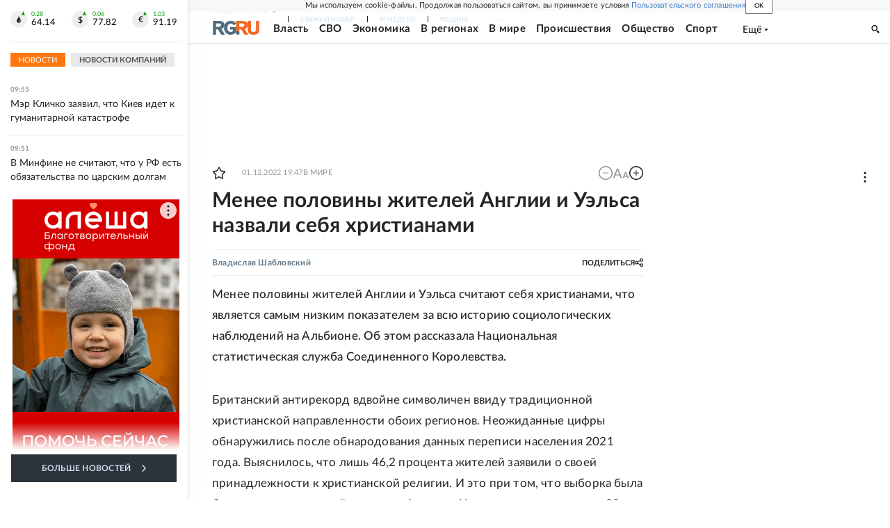

--- FILE ---
content_type: text/html
request_url: https://tns-counter.ru/nc01a**R%3Eundefined*rg_ru/ru/UTF-8/tmsec=mx3_rg_ru/72136864***
body_size: 17
content:
C3146F0969707B03G1768979203:C3146F0969707B03G1768979203